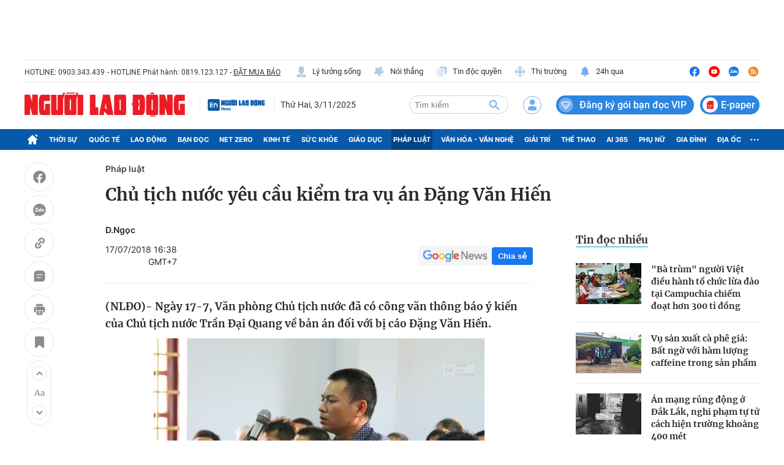

--- FILE ---
content_type: text/html; charset=UTF-8
request_url: https://auto-load-balancer.likr.tw/api/get_client_ip.php
body_size: -136
content:
"3.14.127.238"

--- FILE ---
content_type: text/html; charset=utf-8
request_url: https://nld.com.vn/detail-most-view-1961019.htm
body_size: 8680
content:
<div class="box-category" data-layout="29" data-cd-key=siteid196:highestviewnews:zoneid1961019hour24 data-cd-top=5>
        <div class="box-category-top">
            <h2 class="title-category">
                <a class="box-category-title" href="javascript:;" rel="nofollow" title="Tin đọc nhiều">
                    Tin đọc nhiều
                </a>
            </h2>
        </div>
        <div class="box-category-middle">
                            <div class="box-category-item" data-id="196251102120156905"   >
                    <a class="box-category-link-with-avatar img-resize" href="/ba-trum-nguoi-viet-dieu-hanh-to-chuc-lua-dao-tai-campuchia-chiem-doat-hon-300-ti-dong-196251102120156905.htm" data-newstype="0"
                title="&quot;Bà trùm&quot; người Việt điều hành tổ chức lừa đảo tại Campuchia chiếm đoạt hơn 300 tỉ đồng"  >
                                    <img data-type="avatar"  
                        src="https://nld.mediacdn.vn/zoom/107_67/291774122806476800/2025/11/2/minh-5-17620593436342106252034-0-0-1280-2048-crop-17620594775621822180446.jpg"
                        alt="&quot;Bà trùm&quot; người Việt điều hành tổ chức lừa đảo tại Campuchia chiếm đoạt hơn 300 tỉ đồng" loading=lazy
                        class="box-category-avatar">
                            </a>
        
        <div class="box-category-content">
            <h3 class="box-category-title-text">
                <a data-type="title" data-linktype="newsdetail" data-id="196251102120156905"
                    class="box-category-link-title" data-type="0"
                    data-newstype="0" href="/ba-trum-nguoi-viet-dieu-hanh-to-chuc-lua-dao-tai-campuchia-chiem-doat-hon-300-ti-dong-196251102120156905.htm"
                    title="&quot;Bà trùm&quot; người Việt điều hành tổ chức lừa đảo tại Campuchia chiếm đoạt hơn 300 tỉ đồng"

                   >&quot;Bà trùm&quot; người Việt điều hành tổ chức lừa đảo tại Campuchia chiếm đoạt hơn 300 tỉ đồng</a>
                </h3>

                
                
                    </div>

        </div>
                            <div class="box-category-item" data-id="196251027130634135"   >
                    <a class="box-category-link-with-avatar img-resize" href="/vu-san-xuat-ca-phe-gia-bat-ngo-voi-ham-luong-caffeine-trong-san-pham-196251027130634135.htm" data-newstype="0"
                title="Vụ sản xuất cà phê giả: Bất ngờ với hàm lượng caffeine trong sản phẩm"  >
                                    <img data-type="avatar"  
                        src="https://nld.mediacdn.vn/zoom/107_67/291774122806476800/2025/10/27/image-1761544985899731900292-0-0-506-810-crop-176154498949576003193.jpg"
                        alt="Vụ sản xuất cà phê giả: Bất ngờ với hàm lượng caffeine trong sản phẩm" loading=lazy
                        class="box-category-avatar">
                            </a>
        
        <div class="box-category-content">
            <h3 class="box-category-title-text">
                <a data-type="title" data-linktype="newsdetail" data-id="196251027130634135"
                    class="box-category-link-title" data-type="0"
                    data-newstype="0" href="/vu-san-xuat-ca-phe-gia-bat-ngo-voi-ham-luong-caffeine-trong-san-pham-196251027130634135.htm"
                    title="Vụ sản xuất cà phê giả: Bất ngờ với hàm lượng caffeine trong sản phẩm"

                   >Vụ sản xuất cà phê giả: Bất ngờ với hàm lượng caffeine trong sản phẩm</a>
                </h3>

                
                
                    </div>

        </div>
                            <div class="box-category-item" data-id="196251102093848721"   >
                    <a class="box-category-link-with-avatar img-resize" href="/an-mang-rung-dong-o-dak-lak-nghi-pham-tu-tu-cach-hien-truong-khoang-400-met-196251102093848721.htm" data-newstype="0"
                title="Án mạng rúng động ở Đắk Lắk, nghi phạm tự tử cách hiện trường khoảng 400 mét "  >
                                    <img data-type="avatar"  
                        src="https://nld.mediacdn.vn/zoom/107_67/291774122806476800/2025/11/2/edit-img20251102092704-1762050968357211685232-269-0-869-960-crop-17620509762021628218980.jpeg"
                        alt="Án mạng rúng động ở Đắk Lắk, nghi phạm tự tử cách hiện trường khoảng 400 mét " loading=lazy
                        class="box-category-avatar">
                            </a>
        
        <div class="box-category-content">
            <h3 class="box-category-title-text">
                <a data-type="title" data-linktype="newsdetail" data-id="196251102093848721"
                    class="box-category-link-title" data-type="0"
                    data-newstype="0" href="/an-mang-rung-dong-o-dak-lak-nghi-pham-tu-tu-cach-hien-truong-khoang-400-met-196251102093848721.htm"
                    title="Án mạng rúng động ở Đắk Lắk, nghi phạm tự tử cách hiện trường khoảng 400 mét "

                   >Án mạng rúng động ở Đắk Lắk, nghi phạm tự tử cách hiện trường khoảng 400 mét </a>
                </h3>

                
                
                    </div>

        </div>
                            <div class="box-category-item" data-id="196251101163735049"   >
                    <a class="box-category-link-with-avatar img-resize" href="/gia-vang-bien-dong-vu-an-lien-quan-dien-vien-truong-ngoc-anh-giai-quyet-ra-sao-196251101163735049.htm" data-newstype="0"
                title="Giá vàng biến động, vụ án liên quan diễn viên Trương Ngọc Ánh giải quyết ra sao?"  >
                                    <img data-type="avatar"  
                        src="https://nld.mediacdn.vn/zoom/107_67/291774122806476800/2025/11/1/anh-1-tna-17619168355341017463394-0-102-922-1577-crop-1761989781991277767688.png"
                        alt="Giá vàng biến động, vụ án liên quan diễn viên Trương Ngọc Ánh giải quyết ra sao?" loading=lazy
                        class="box-category-avatar">
                            </a>
        
        <div class="box-category-content">
            <h3 class="box-category-title-text">
                <a data-type="title" data-linktype="newsdetail" data-id="196251101163735049"
                    class="box-category-link-title" data-type="0"
                    data-newstype="0" href="/gia-vang-bien-dong-vu-an-lien-quan-dien-vien-truong-ngoc-anh-giai-quyet-ra-sao-196251101163735049.htm"
                    title="Giá vàng biến động, vụ án liên quan diễn viên Trương Ngọc Ánh giải quyết ra sao?"

                   >Giá vàng biến động, vụ án liên quan diễn viên Trương Ngọc Ánh giải quyết ra sao?</a>
                </h3>

                
                
                    </div>

        </div>
                            <div class="box-category-item" data-id="196251031100011678"   >
                    <a class="box-category-link-with-avatar img-resize" href="/mot-nguoi-bi-cong-an-tp-hcm-truy-na-da-dau-thu-sau-khi-doc-bao-196251031100011678.htm" data-newstype="0"
                title="Một người bị Công an TP HCM truy nã đã đầu thú sau khi đọc báo"  >
                                    <img data-type="avatar"  
                        src="https://nld.mediacdn.vn/zoom/107_67/291774122806476800/2025/10/31/anh-man-hinh-2025-10-31-luc-095000-17618795396631961368861-0-137-789-1399-crop-1761879578298240769914.png"
                        alt="Một người bị Công an TP HCM truy nã đã đầu thú sau khi đọc báo" loading=lazy
                        class="box-category-avatar">
                            </a>
        
        <div class="box-category-content">
            <h3 class="box-category-title-text">
                <a data-type="title" data-linktype="newsdetail" data-id="196251031100011678"
                    class="box-category-link-title" data-type="0"
                    data-newstype="0" href="/mot-nguoi-bi-cong-an-tp-hcm-truy-na-da-dau-thu-sau-khi-doc-bao-196251031100011678.htm"
                    title="Một người bị Công an TP HCM truy nã đã đầu thú sau khi đọc báo"

                   >Một người bị Công an TP HCM truy nã đã đầu thú sau khi đọc báo</a>
                </h3>

                
                
                    </div>

        </div>
                    </div>
    </div>
<!--u: 03/11/2025 16:54:35 -->

--- FILE ---
content_type: image/svg+xml
request_url: https://static.mediacdn.vn/nld.com.vn/image/ic-fb-top-pc.svg
body_size: 117
content:
<svg width="20" height="20" viewBox="0 0 20 20" fill="none"
     xmlns="http://www.w3.org/2000/svg">
    <circle cx="9.99984" cy="9.99984" r="8.33333" fill="#1877F2"/>
    <path
        d="M12.8963 12.8117L13.2418 10.5665H11.0805V9.10959C11.0805 8.49536 11.3825 7.8966 12.3505 7.8966H13.3332V5.9852C13.3332 5.9852 12.4414 5.8335 11.5887 5.8335C9.80867 5.8335 8.64519 6.90874 8.64519 8.85534V10.5665H6.6665V12.8117H8.64519V18.2391C9.042 18.3012 9.44854 18.3335 9.86285 18.3335C10.2772 18.3335 10.6837 18.3012 11.0805 18.2391V12.8117H12.8963Z"
        fill="white"/>
</svg>


--- FILE ---
content_type: image/svg+xml
request_url: https://static.mediacdn.vn/nld.com.vn/image/isnotlogin.svg
body_size: 164
content:
<svg width="40" height="40" viewBox="0 0 40 40" fill="none" xmlns="http://www.w3.org/2000/svg">
    <rect width="40" height="40" rx="20" fill="#EFF7FF"></rect>
    <path d="M21.6667 16.6668V15.0002C21.6667 14.5581 21.4911 14.1342 21.1785 13.8217C20.866 13.5091 20.442 13.3335 20 13.3335H14.1667C13.7246 13.3335 13.3007 13.5091 12.9882 13.8217C12.6756 14.1342 12.5 14.5581 12.5 15.0002V25.0002C12.5 25.4422 12.6756 25.8661 12.9882 26.1787C13.3007 26.4912 13.7246 26.6668 14.1667 26.6668H20C20.442 26.6668 20.866 26.4912 21.1785 26.1787C21.4911 25.8661 21.6667 25.4422 21.6667 25.0002V23.3335" stroke="#0959AB" stroke-width="2" stroke-linecap="round" stroke-linejoin="round"></path>
    <path d="M26.6668 20H15.8335M15.8335 20L18.3335 17.5M15.8335 20L18.3335 22.5" stroke="#0959AB" stroke-width="2" stroke-linecap="round" stroke-linejoin="round"></path>
</svg>


--- FILE ---
content_type: image/svg+xml
request_url: https://static.mediacdn.vn/nld.com.vn/image/notifymain-login.svg
body_size: 435
content:
<svg width="40" height="40" viewBox="0 0 40 40" fill="none" xmlns="http://www.w3.org/2000/svg">
    <rect width="40" height="40" rx="20" fill="#EFF7FF"></rect>
    <path d="M20.0002 13.8335C20.7516 13.8335 21.4723 14.132 22.0036 14.6634C22.535 15.1947 22.8335 15.9154 22.8335 16.6668C22.8335 17.4183 22.535 18.1389 22.0036 18.6703C21.4723 19.2017 20.7516 19.5002 20.0002 19.5002C19.2487 19.5002 18.528 19.2017 17.9967 18.6703C17.4653 18.1389 17.1668 17.4183 17.1668 16.6668C17.1668 15.9154 17.4653 15.1947 17.9967 14.6634C18.528 14.132 19.2487 13.8335 20.0002 13.8335ZM20.0002 26.1668H20.0002H20.0001H20.0001L19.9994 26.1668L19.9963 26.1668L19.9831 26.1668L19.9295 26.1664C19.8821 26.166 19.8121 26.1653 19.7226 26.1637C19.5437 26.1605 19.2873 26.1541 18.9793 26.1412C18.3621 26.1155 17.5436 26.0642 16.7288 25.9624C15.9065 25.8596 15.1199 25.709 14.5507 25.4955C14.2646 25.3882 14.0671 25.2772 13.9492 25.174C13.8377 25.0764 13.8335 25.0208 13.8335 25.0002C13.8335 24.2607 14.4618 23.3501 15.6547 22.5882C16.8174 21.8457 18.3913 21.3335 20.0002 21.3335C21.6091 21.3335 23.1829 21.8457 24.3456 22.5882C25.5385 23.3501 26.1668 24.2607 26.1668 25.0002C26.1668 25.0208 26.1626 25.0764 26.0511 25.174C25.9332 25.2772 25.7358 25.3882 25.4496 25.4955C24.8805 25.709 24.0938 25.8596 23.2715 25.9624C22.4567 26.0642 21.6382 26.1155 21.021 26.1412C20.7131 26.1541 20.4567 26.1605 20.2777 26.1637C20.1882 26.1653 20.1182 26.166 20.0709 26.1664L20.0173 26.1668L20.004 26.1668L20.0009 26.1668L20.0002 26.1668Z" fill="#0959AB" stroke="#0959AB"></path>
</svg>
